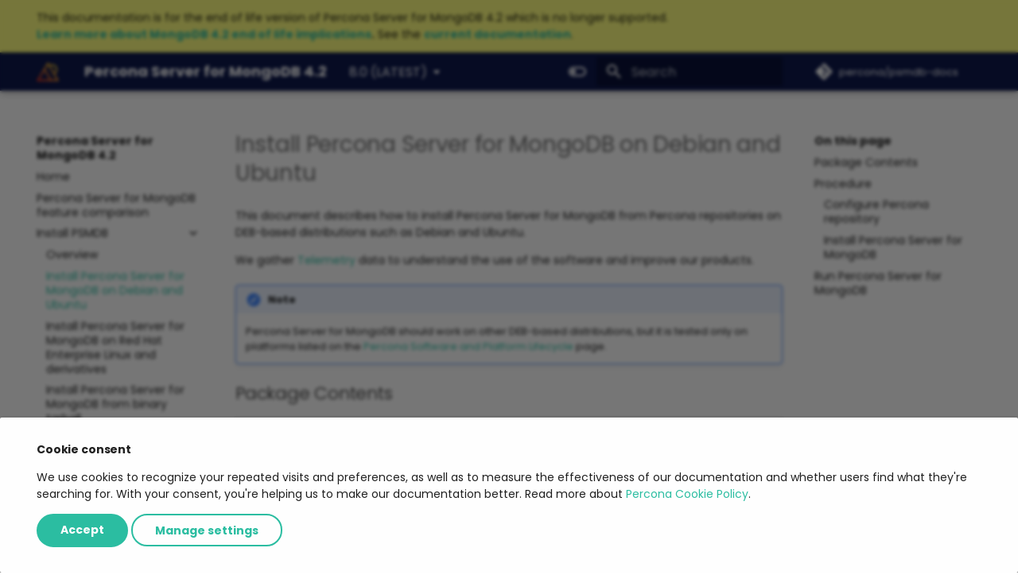

--- FILE ---
content_type: text/html; charset=utf-8
request_url: https://docs.percona.com/percona-server-for-mongodb/4.2/install/apt.html
body_size: 9973
content:

<!doctype html>
<html lang="en" class="no-js">
  <head>
    
      <meta charset="utf-8">
      <meta name="viewport" content="width=device-width,initial-scale=1">
      
        <meta name="description" content="This document describes how to install Percona Server for MongoDB from Percona repositories on DEB-based distributions such as Debian and Ubuntu.">
      
      
        <meta name="author" content="Percona LLC">
      
      
        <link rel="canonical" href="https://docs.percona.com/percona-server-for-mongodb/4.2/install/apt.html">
      
      <link rel="icon" href="../_images/percona-favicon.ico">
      <meta name="generator" content="mkdocs-1.6.0, mkdocs-material-8.5.10">
    
    
      
        <title>Install Percona Server for MongoDB on Debian and Ubuntu - Percona Server for MongoDB 4.2</title>
      
    
    
      <link rel="stylesheet" href="../assets/stylesheets/main.975780f9.min.css">
      
        
        <link rel="stylesheet" href="../assets/stylesheets/palette.2505c338.min.css">
        
      
      

    
    
    
      
        
        
        <link rel="preconnect" href="https://fonts.gstatic.com" crossorigin>
        <link rel="stylesheet" href="https://fonts.googleapis.com/css?family=Poppins:300,300i,400,400i,700,700i%7CRoboto+Mono:400,400i,700,700i&display=fallback">
        <style>:root{--md-text-font:"Poppins";--md-code-font:"Roboto Mono"}</style>
      
    
    
      <link rel="stylesheet" href="https://unicons.iconscout.com/release/v3.0.3/css/line.css">
    
      <link rel="stylesheet" href="https://cdnjs.cloudflare.com/ajax/libs/font-awesome/4.4.0/css/font-awesome.min.css">
    
      <link rel="stylesheet" href="../css/percona.css">
    
    <script>__md_scope=new URL("..",location),__md_hash=e=>[...e].reduce((e,_)=>(e<<5)-e+_.charCodeAt(0),0),__md_get=(e,_=localStorage,t=__md_scope)=>JSON.parse(_.getItem(t.pathname+"."+e)),__md_set=(e,_,t=localStorage,a=__md_scope)=>{try{t.setItem(a.pathname+"."+e,JSON.stringify(_))}catch(e){}}</script>
    
              <!-- Google Tag Manager -->
              <script>(function(w,d,s,l,i){w[l]=w[l]||[];w[l].push({'gtm.start':
              new Date().getTime(),event:'gtm.js'});var f=d.getElementsByTagName(s)[0],
              j=d.createElement(s),dl=l!='dataLayer'?'&l='+l:'';j.async=true;j.src=
              'https://www.googletagmanager.com/gtm.js?id='+i+dl;f.parentNode.insertBefore(j,f);
              })(window,document,'script','dataLayer','GTM-WBVF48V');</script>
              <!-- End Google Tag Manager -->

              <!-- Google Tag Manager (noscript) -->
              <noscript><iframe src="https://www.googletagmanager.com/ns.html?id=GTM-WBVF48V"
              height="0" width="0" style="display:none;visibility:hidden"></iframe></noscript>
              <!-- End Google Tag Manager (noscript) -->
              
    
    
                 
                 
                 
                 
                 
                 <meta property="og:type" content="website" />
                 <meta property="og:title" content="Percona Server for MongoDB 4.2 - Install Percona Server for MongoDB on Debian and Ubuntu" />
                 <meta property="og:image" content="https://docs.percona.com/percona-server-for-mongodb/4.2/_images/mongodb.png">
                 <meta property="og:url" content="https://docs.percona.com/percona-server-for-mongodb/">
                </head>
                <body>
                </body>
              </html>

              
  </head>
  
  
    
    
      
    
    
    
    
    <body dir="ltr" data-md-color-scheme="percona-light" data-md-color-primary="" data-md-color-accent="">
  
    
    
      <script>var palette=__md_get("__palette");if(palette&&"object"==typeof palette.color)for(var key of Object.keys(palette.color))document.body.setAttribute("data-md-color-"+key,palette.color[key])</script>
    
    <input class="md-toggle" data-md-toggle="drawer" type="checkbox" id="__drawer" autocomplete="off">
    <input class="md-toggle" data-md-toggle="search" type="checkbox" id="__search" autocomplete="off">
    <label class="md-overlay" for="__drawer"></label>
    <div data-md-component="skip">
      
        
        <a href="#install-percona-server-for-mongodb-on-debian-and-ubuntu" class="md-skip">
          Skip to content
        </a>
      
    </div>
    <div data-md-component="announce">
      
    </div>
    
      <div data-md-component="outdated" hidden>
        
          <aside class="md-banner md-banner--warning">
            <div class="md-banner__inner md-grid md-typeset">
              
              <div>This documentation is for the end of life version of Percona Server for MongoDB 4.2 which is no longer supported. <br><strong><a href="https://www.percona.com/blog/mongodb-4-2-eol-implications/">Learn more about MongoDB 4.2 end of life implications</a>.</strong> See the <strong><a href= ../..>current documentation</a></strong>. </div>
             
            </div>
            <script>var el=document.querySelector("[data-md-component=outdated]"),outdated=__md_get("__outdated",sessionStorage);!0===outdated&&el&&(el.hidden=!1)</script>
          </aside>
        
      </div>
    
    
      

<header class="md-header" data-md-component="header">
  <nav class="md-header__inner md-grid" aria-label="Header">
    <a href="../index.html" title="Percona Server for MongoDB 4.2" class="md-header__button md-logo" aria-label="Percona Server for MongoDB 4.2" data-md-component="logo">
      
  <img src="../_images/percona-logo.svg" alt="logo">

    </a>
    <label class="md-header__button md-icon" for="__drawer">
      <svg xmlns="http://www.w3.org/2000/svg" viewBox="0 0 24 24"><path d="M3 6h18v2H3V6m0 5h18v2H3v-2m0 5h18v2H3v-2Z"/></svg>
    </label>
    <div class="md-header__title" data-md-component="header-title">
      <div class="md-header__ellipsis">
        <div class="md-header__topic">
          <span class="md-ellipsis">
            Percona Server for MongoDB 4.2
          </span>
        </div>
        <div class="md-header__topic" data-md-component="header-topic">
          <span class="md-ellipsis">
            
              Install Percona Server for MongoDB on Debian and Ubuntu
            
          </span>
        </div>
      </div>
    </div>
    
      <form class="md-header__option" data-md-component="palette">
        
          
          
          
          <input class="md-option" data-md-color-media="(prefers-color-scheme: light)" data-md-color-scheme="percona-light" data-md-color-primary="" data-md-color-accent=""  aria-label="Switch to dark mode"  type="radio" name="__palette" id="__palette_1">
          
            <label class="md-header__button md-icon" title="Switch to dark mode" for="__palette_2" hidden>
              <svg xmlns="http://www.w3.org/2000/svg" viewBox="0 0 24 24"><path d="M17 6H7c-3.31 0-6 2.69-6 6s2.69 6 6 6h10c3.31 0 6-2.69 6-6s-2.69-6-6-6zm0 10H7c-2.21 0-4-1.79-4-4s1.79-4 4-4h10c2.21 0 4 1.79 4 4s-1.79 4-4 4zM7 9c-1.66 0-3 1.34-3 3s1.34 3 3 3 3-1.34 3-3-1.34-3-3-3z"/></svg>
            </label>
          
        
          
          
          
          <input class="md-option" data-md-color-media="(prefers-color-scheme: dark)" data-md-color-scheme="slate" data-md-color-primary="" data-md-color-accent=""  aria-label="Switch to light mode"  type="radio" name="__palette" id="__palette_2">
          
            <label class="md-header__button md-icon" title="Switch to light mode" for="__palette_1" hidden>
              <svg xmlns="http://www.w3.org/2000/svg" viewBox="0 0 24 24"><path d="M17 7H7a5 5 0 0 0-5 5 5 5 0 0 0 5 5h10a5 5 0 0 0 5-5 5 5 0 0 0-5-5m0 8a3 3 0 0 1-3-3 3 3 0 0 1 3-3 3 3 0 0 1 3 3 3 3 0 0 1-3 3Z"/></svg>
            </label>
          
        
      </form>
    
    
    
      <label class="md-header__button md-icon" for="__search">
        <svg xmlns="http://www.w3.org/2000/svg" viewBox="0 0 24 24"><path d="M9.5 3A6.5 6.5 0 0 1 16 9.5c0 1.61-.59 3.09-1.56 4.23l.27.27h.79l5 5-1.5 1.5-5-5v-.79l-.27-.27A6.516 6.516 0 0 1 9.5 16 6.5 6.5 0 0 1 3 9.5 6.5 6.5 0 0 1 9.5 3m0 2C7 5 5 7 5 9.5S7 14 9.5 14 14 12 14 9.5 12 5 9.5 5Z"/></svg>
      </label>
      <div class="md-search" data-md-component="search" role="dialog">
  <label class="md-search__overlay" for="__search"></label>
  <div class="md-search__inner" role="search">
    <form class="md-search__form" name="search">
      <input type="text" class="md-search__input" name="query" aria-label="Search" placeholder="Search" autocapitalize="off" autocorrect="off" autocomplete="off" spellcheck="false" data-md-component="search-query" required>
      <label class="md-search__icon md-icon" for="__search">
        <svg xmlns="http://www.w3.org/2000/svg" viewBox="0 0 24 24"><path d="M9.5 3A6.5 6.5 0 0 1 16 9.5c0 1.61-.59 3.09-1.56 4.23l.27.27h.79l5 5-1.5 1.5-5-5v-.79l-.27-.27A6.516 6.516 0 0 1 9.5 16 6.5 6.5 0 0 1 3 9.5 6.5 6.5 0 0 1 9.5 3m0 2C7 5 5 7 5 9.5S7 14 9.5 14 14 12 14 9.5 12 5 9.5 5Z"/></svg>
        <svg xmlns="http://www.w3.org/2000/svg" viewBox="0 0 24 24"><path d="M20 11v2H8l5.5 5.5-1.42 1.42L4.16 12l7.92-7.92L13.5 5.5 8 11h12Z"/></svg>
      </label>
      <nav class="md-search__options" aria-label="Search">
        
          <a href="javascript:void(0)" class="md-search__icon md-icon" title="Share" aria-label="Share" data-clipboard data-clipboard-text="" data-md-component="search-share" tabindex="-1">
            <svg xmlns="http://www.w3.org/2000/svg" viewBox="0 0 24 24"><path d="M18 16.08c-.76 0-1.44.3-1.96.77L8.91 12.7c.05-.23.09-.46.09-.7 0-.24-.04-.47-.09-.7l7.05-4.11c.54.5 1.25.81 2.04.81a3 3 0 0 0 3-3 3 3 0 0 0-3-3 3 3 0 0 0-3 3c0 .24.04.47.09.7L8.04 9.81C7.5 9.31 6.79 9 6 9a3 3 0 0 0-3 3 3 3 0 0 0 3 3c.79 0 1.5-.31 2.04-.81l7.12 4.15c-.05.21-.08.43-.08.66 0 1.61 1.31 2.91 2.92 2.91 1.61 0 2.92-1.3 2.92-2.91A2.92 2.92 0 0 0 18 16.08Z"/></svg>
          </a>
        
        <button type="reset" class="md-search__icon md-icon" title="Clear" aria-label="Clear" tabindex="-1">
          <svg xmlns="http://www.w3.org/2000/svg" viewBox="0 0 24 24"><path d="M19 6.41 17.59 5 12 10.59 6.41 5 5 6.41 10.59 12 5 17.59 6.41 19 12 13.41 17.59 19 19 17.59 13.41 12 19 6.41Z"/></svg>
        </button>
      </nav>
      
        <div class="md-search__suggest" data-md-component="search-suggest"></div>
      
    </form>
    <div class="md-search__output">
      <div class="md-search__scrollwrap" data-md-scrollfix>
        <div class="md-search-result" data-md-component="search-result">
          <div class="md-search-result__meta">
            Initializing search
          </div>
          <ol class="md-search-result__list"></ol>
        </div>
      </div>
    </div>
  </div>
</div>
    
    
      <div class="md-header__source">
        <a href="https://github.com/percona/psmdb-docs" title="Go to repository" class="md-source" data-md-component="source">
  <div class="md-source__icon md-icon">
    
    <svg xmlns="http://www.w3.org/2000/svg" viewBox="0 0 448 512"><!--! Font Awesome Free 6.2.1 by @fontawesome - https://fontawesome.com License - https://fontawesome.com/license/free (Icons: CC BY 4.0, Fonts: SIL OFL 1.1, Code: MIT License) Copyright 2022 Fonticons, Inc.--><path d="M439.55 236.05 244 40.45a28.87 28.87 0 0 0-40.81 0l-40.66 40.63 51.52 51.52c27.06-9.14 52.68 16.77 43.39 43.68l49.66 49.66c34.23-11.8 61.18 31 35.47 56.69-26.49 26.49-70.21-2.87-56-37.34L240.22 199v121.85c25.3 12.54 22.26 41.85 9.08 55a34.34 34.34 0 0 1-48.55 0c-17.57-17.6-11.07-46.91 11.25-56v-123c-20.8-8.51-24.6-30.74-18.64-45L142.57 101 8.45 235.14a28.86 28.86 0 0 0 0 40.81l195.61 195.6a28.86 28.86 0 0 0 40.8 0l194.69-194.69a28.86 28.86 0 0 0 0-40.81z"/></svg>
  </div>
  <div class="md-source__repository">
    percona/psmdb-docs
  </div>
</a>
      </div>
    
  </nav>
  
</header>
    
    <div class="md-container" data-md-component="container">
      
      
        
          
        
      
      <main class="md-main" data-md-component="main">
        <div class="md-main__inner md-grid">
          
            
              
              <div class="md-sidebar md-sidebar--primary" data-md-component="sidebar" data-md-type="navigation" >
                <div class="md-sidebar__scrollwrap">
                  <div class="md-sidebar__inner">
                    


<nav class="md-nav md-nav--primary" aria-label="" data-md-level="0">
  <label class="md-nav__title" for="__drawer">
    <a href="../index.html" title="Percona Server for MongoDB 4.2" class="md-nav__button md-logo" aria-label="Percona Server for MongoDB 4.2" data-md-component="logo">
      
  <img src="../_images/percona-logo.svg" alt="logo">

    </a>
    Percona Server for MongoDB 4.2
  </label>
  
    <div class="md-nav__source">
      <a href="https://github.com/percona/psmdb-docs" title="Go to repository" class="md-source" data-md-component="source">
  <div class="md-source__icon md-icon">
    
    <svg xmlns="http://www.w3.org/2000/svg" viewBox="0 0 448 512"><!--! Font Awesome Free 6.2.1 by @fontawesome - https://fontawesome.com License - https://fontawesome.com/license/free (Icons: CC BY 4.0, Fonts: SIL OFL 1.1, Code: MIT License) Copyright 2022 Fonticons, Inc.--><path d="M439.55 236.05 244 40.45a28.87 28.87 0 0 0-40.81 0l-40.66 40.63 51.52 51.52c27.06-9.14 52.68 16.77 43.39 43.68l49.66 49.66c34.23-11.8 61.18 31 35.47 56.69-26.49 26.49-70.21-2.87-56-37.34L240.22 199v121.85c25.3 12.54 22.26 41.85 9.08 55a34.34 34.34 0 0 1-48.55 0c-17.57-17.6-11.07-46.91 11.25-56v-123c-20.8-8.51-24.6-30.74-18.64-45L142.57 101 8.45 235.14a28.86 28.86 0 0 0 0 40.81l195.61 195.6a28.86 28.86 0 0 0 40.8 0l194.69-194.69a28.86 28.86 0 0 0 0-40.81z"/></svg>
  </div>
  <div class="md-source__repository">
    percona/psmdb-docs
  </div>
</a>
    </div>
  
  <ul class="md-nav__list" data-md-scrollfix>
    
      
      
      

  
  
  
    <li class="md-nav__item">
      <a href="../index.html" class="md-nav__link">
        Home
      </a>
    </li>
  

    
      
      
      

  
  
  
    <li class="md-nav__item">
      <a href="../comparison.html" class="md-nav__link">
        Percona Server for MongoDB feature comparison
      </a>
    </li>
  

    
      
      
      

  
  
    
  
  
    
    <li class="md-nav__item md-nav__item--active md-nav__item--nested">
      
      
        <input class="md-nav__toggle md-toggle" data-md-toggle="__nav_3" type="checkbox" id="__nav_3" checked>
      
      
      
      
        <label class="md-nav__link" for="__nav_3">
          Install PSMDB
          <span class="md-nav__icon md-icon"></span>
        </label>
      
      <nav class="md-nav" aria-label="Install PSMDB" data-md-level="1">
        <label class="md-nav__title" for="__nav_3">
          <span class="md-nav__icon md-icon"></span>
          Install PSMDB
        </label>
        <ul class="md-nav__list" data-md-scrollfix>
          
            
              
  
  
  
    <li class="md-nav__item">
      <a href="index.html" class="md-nav__link">
        Overview
      </a>
    </li>
  

            
          
            
              
  
  
    
  
  
    <li class="md-nav__item md-nav__item--active">
      
      <input class="md-nav__toggle md-toggle" data-md-toggle="toc" type="checkbox" id="__toc">
      
      
        
      
      
        <label class="md-nav__link md-nav__link--active" for="__toc">
          Install Percona Server for MongoDB on Debian and Ubuntu
          <span class="md-nav__icon md-icon"></span>
        </label>
      
      <a href="apt.html" class="md-nav__link md-nav__link--active">
        Install Percona Server for MongoDB on Debian and Ubuntu
      </a>
      
        

  

<nav class="md-nav md-nav--secondary" aria-label="On this page">
  
  
  
    
  
  
    <label class="md-nav__title" for="__toc">
      <span class="md-nav__icon md-icon"></span>
      On this page
    </label>
    <ul class="md-nav__list" data-md-component="toc" data-md-scrollfix>
      
        <li class="md-nav__item">
  <a href="#package-contents" class="md-nav__link">
    Package Contents
  </a>
  
</li>
      
        <li class="md-nav__item">
  <a href="#procedure" class="md-nav__link">
    Procedure
  </a>
  
    <nav class="md-nav" aria-label="Procedure">
      <ul class="md-nav__list">
        
          <li class="md-nav__item">
  <a href="#configure-percona-repository" class="md-nav__link">
    Configure Percona repository
  </a>
  
</li>
        
          <li class="md-nav__item">
  <a href="#install-percona-server-for-mongodb" class="md-nav__link">
    Install Percona Server for MongoDB
  </a>
  
</li>
        
      </ul>
    </nav>
  
</li>
      
        <li class="md-nav__item">
  <a href="#run-percona-server-for-mongodb" class="md-nav__link">
    Run Percona Server for MongoDB
  </a>
  
</li>
      
    </ul>
  
</nav>
      
    </li>
  

            
          
            
              
  
  
  
    <li class="md-nav__item">
      <a href="yum.html" class="md-nav__link">
        Install Percona Server for MongoDB on Red Hat Enterprise Linux and derivatives
      </a>
    </li>
  

            
          
            
              
  
  
  
    <li class="md-nav__item">
      <a href="tarball.html" class="md-nav__link">
        Install Percona Server for MongoDB from binary tarball
      </a>
    </li>
  

            
          
            
              
  
  
  
    <li class="md-nav__item">
      <a href="docker.html" class="md-nav__link">
        Run Percona Server for MongoDB in a Docker container
      </a>
    </li>
  

            
          
        </ul>
      </nav>
    </li>
  

    
      
      
      

  
  
  
    
    <li class="md-nav__item md-nav__item--nested">
      
      
        <input class="md-nav__toggle md-toggle" data-md-toggle="__nav_4" type="checkbox" id="__nav_4" >
      
      
      
      
        <label class="md-nav__link" for="__nav_4">
          Features
          <span class="md-nav__icon md-icon"></span>
        </label>
      
      <nav class="md-nav" aria-label="Features" data-md-level="1">
        <label class="md-nav__title" for="__nav_4">
          <span class="md-nav__icon md-icon"></span>
          Features
        </label>
        <ul class="md-nav__list" data-md-scrollfix>
          
            
              
  
  
  
    
    <li class="md-nav__item md-nav__item--nested">
      
      
        <input class="md-nav__toggle md-toggle" data-md-toggle="__nav_4_1" type="checkbox" id="__nav_4_1" >
      
      
      
      
        <label class="md-nav__link" for="__nav_4_1">
          Storage
          <span class="md-nav__icon md-icon"></span>
        </label>
      
      <nav class="md-nav" aria-label="Storage" data-md-level="2">
        <label class="md-nav__title" for="__nav_4_1">
          <span class="md-nav__icon md-icon"></span>
          Storage
        </label>
        <ul class="md-nav__list" data-md-scrollfix>
          
            
              
  
  
  
    <li class="md-nav__item">
      <a href="../inmemory.html" class="md-nav__link">
        Percona Memory Engine
      </a>
    </li>
  

            
          
        </ul>
      </nav>
    </li>
  

            
          
            
              
  
  
  
    
    <li class="md-nav__item md-nav__item--nested">
      
      
        <input class="md-nav__toggle md-toggle" data-md-toggle="__nav_4_2" type="checkbox" id="__nav_4_2" >
      
      
      
      
        <label class="md-nav__link" for="__nav_4_2">
          Backup
          <span class="md-nav__icon md-icon"></span>
        </label>
      
      <nav class="md-nav" aria-label="Backup" data-md-level="2">
        <label class="md-nav__title" for="__nav_4_2">
          <span class="md-nav__icon md-icon"></span>
          Backup
        </label>
        <ul class="md-nav__list" data-md-scrollfix>
          
            
              
  
  
  
    <li class="md-nav__item">
      <a href="../hot-backup.html" class="md-nav__link">
        Hot Backup
      </a>
    </li>
  

            
          
            
              
  
  
  
    <li class="md-nav__item">
      <a href="../backup-cursor.html" class="md-nav__link">
        $backupCursor and $backupCursorExtend aggregation stages
      </a>
    </li>
  

            
          
        </ul>
      </nav>
    </li>
  

            
          
            
              
  
  
  
    
    <li class="md-nav__item md-nav__item--nested">
      
      
        <input class="md-nav__toggle md-toggle" data-md-toggle="__nav_4_3" type="checkbox" id="__nav_4_3" >
      
      
      
      
        <label class="md-nav__link" for="__nav_4_3">
          Authentication
          <span class="md-nav__icon md-icon"></span>
        </label>
      
      <nav class="md-nav" aria-label="Authentication" data-md-level="2">
        <label class="md-nav__title" for="__nav_4_3">
          <span class="md-nav__icon md-icon"></span>
          Authentication
        </label>
        <ul class="md-nav__list" data-md-scrollfix>
          
            
              
  
  
  
    <li class="md-nav__item">
      <a href="../authentication.html" class="md-nav__link">
        Authentication
      </a>
    </li>
  

            
          
            
              
  
  
  
    <li class="md-nav__item">
      <a href="../enable-auth.html" class="md-nav__link">
        Enable authentication
      </a>
    </li>
  

            
          
            
              
  
  
  
    <li class="md-nav__item">
      <a href="../sasl-auth.html" class="md-nav__link">
        Set up LDAP authentication with SASL
      </a>
    </li>
  

            
          
            
              
  
  
  
    <li class="md-nav__item">
      <a href="../x509-ldap.html" class="md-nav__link">
        Set up x.509 authentication and LDAP authorization
      </a>
    </li>
  

            
          
            
              
  
  
  
    <li class="md-nav__item">
      <a href="../kerberos.html" class="md-nav__link">
        Setting up Kerberos authentication
      </a>
    </li>
  

            
          
            
              
  
  
  
    <li class="md-nav__item">
      <a href="../authorization.html" class="md-nav__link">
        LDAP authorization
      </a>
    </li>
  

            
          
            
              
  
  
  
    <li class="md-nav__item">
      <a href="../ldap-setup.html" class="md-nav__link">
        Set up LDAP authentication and authorization using NativeLDAP
      </a>
    </li>
  

            
          
        </ul>
      </nav>
    </li>
  

            
          
            
              
  
  
  
    
    <li class="md-nav__item md-nav__item--nested">
      
      
        <input class="md-nav__toggle md-toggle" data-md-toggle="__nav_4_4" type="checkbox" id="__nav_4_4" >
      
      
      
      
        <label class="md-nav__link" for="__nav_4_4">
          Encryption
          <span class="md-nav__icon md-icon"></span>
        </label>
      
      <nav class="md-nav" aria-label="Encryption" data-md-level="2">
        <label class="md-nav__title" for="__nav_4_4">
          <span class="md-nav__icon md-icon"></span>
          Encryption
        </label>
        <ul class="md-nav__list" data-md-scrollfix>
          
            
              
  
  
  
    <li class="md-nav__item">
      <a href="../data-at-rest-encryption.html" class="md-nav__link">
        Data at rest encryption
      </a>
    </li>
  

            
          
            
              
  
  
  
    <li class="md-nav__item">
      <a href="../vault.html" class="md-nav__link">
        HashiCorp Vault integration
      </a>
    </li>
  

            
          
            
              
  
  
  
    <li class="md-nav__item">
      <a href="../kmip.html" class="md-nav__link">
        Using the Key Management Interoperability Protocol (KMIP)
      </a>
    </li>
  

            
          
            
              
  
  
  
    <li class="md-nav__item">
      <a href="../keyfile.html" class="md-nav__link">
        Local key management using a keyfile
      </a>
    </li>
  

            
          
            
              
  
  
  
    <li class="md-nav__item">
      <a href="../encryption-mode-switch.html" class="md-nav__link">
        Migrate from key file encryption to HashiCorp Vault encryption
      </a>
    </li>
  

            
          
        </ul>
      </nav>
    </li>
  

            
          
            
              
  
  
  
    <li class="md-nav__item">
      <a href="../audit-logging.html" class="md-nav__link">
        Auditing
      </a>
    </li>
  

            
          
            
              
  
  
  
    <li class="md-nav__item">
      <a href="../rate-limit.html" class="md-nav__link">
        Profiling rate limit
      </a>
    </li>
  

            
          
            
              
  
  
  
    <li class="md-nav__item">
      <a href="../log-redaction.html" class="md-nav__link">
        Log redaction
      </a>
    </li>
  

            
          
            
              
  
  
  
    <li class="md-nav__item">
      <a href="../ngram-full-text-search.html" class="md-nav__link">
        Additional text search algorithm - ngram
      </a>
    </li>
  

            
          
        </ul>
      </nav>
    </li>
  

    
      
      
      

  
  
  
    
    <li class="md-nav__item md-nav__item--nested">
      
      
        <input class="md-nav__toggle md-toggle" data-md-toggle="__nav_5" type="checkbox" id="__nav_5" >
      
      
      
      
        <label class="md-nav__link" for="__nav_5">
          Manage PSMDB
          <span class="md-nav__icon md-icon"></span>
        </label>
      
      <nav class="md-nav" aria-label="Manage PSMDB" data-md-level="1">
        <label class="md-nav__title" for="__nav_5">
          <span class="md-nav__icon md-icon"></span>
          Manage PSMDB
        </label>
        <ul class="md-nav__list" data-md-scrollfix>
          
            
              
  
  
  
    <li class="md-nav__item">
      <a href="../set-parameter.html" class="md-nav__link">
        Tune parameters
      </a>
    </li>
  

            
          
            
              
  
  
  
    
    <li class="md-nav__item md-nav__item--nested">
      
      
        <input class="md-nav__toggle md-toggle" data-md-toggle="__nav_5_2" type="checkbox" id="__nav_5_2" >
      
      
      
      
        <label class="md-nav__link" for="__nav_5_2">
          Upgrade
          <span class="md-nav__icon md-icon"></span>
        </label>
      
      <nav class="md-nav" aria-label="Upgrade" data-md-level="2">
        <label class="md-nav__title" for="__nav_5_2">
          <span class="md-nav__icon md-icon"></span>
          Upgrade
        </label>
        <ul class="md-nav__list" data-md-scrollfix>
          
            
              
  
  
  
    <li class="md-nav__item">
      <a href="upgrade-from-40.html" class="md-nav__link">
        Upgrade from 4.0 to 4.2
      </a>
    </li>
  

            
          
            
              
  
  
  
    <li class="md-nav__item">
      <a href="upgrade-from-mongodb.html" class="md-nav__link">
        Upgrade Percona Server for MongoDB
      </a>
    </li>
  

            
          
        </ul>
      </nav>
    </li>
  

            
          
            
              
  
  
  
    <li class="md-nav__item">
      <a href="uninstall.html" class="md-nav__link">
        Uninstall Percona Server for MongoDB
      </a>
    </li>
  

            
          
        </ul>
      </nav>
    </li>
  

    
      
      
      

  
  
  
    
    <li class="md-nav__item md-nav__item--nested">
      
      
        <input class="md-nav__toggle md-toggle" data-md-toggle="__nav_6" type="checkbox" id="__nav_6" >
      
      
      
      
        <label class="md-nav__link" for="__nav_6">
          Release notes
          <span class="md-nav__icon md-icon"></span>
        </label>
      
      <nav class="md-nav" aria-label="Release notes" data-md-level="1">
        <label class="md-nav__title" for="__nav_6">
          <span class="md-nav__icon md-icon"></span>
          Release notes
        </label>
        <ul class="md-nav__list" data-md-scrollfix>
          
            
              
  
  
  
    <li class="md-nav__item">
      <a href="../release_notes/index.html" class="md-nav__link">
        Release notes index
      </a>
    </li>
  

            
          
            
              
  
  
  
    <li class="md-nav__item">
      <a href="../release_notes/4.2.25-25.html" class="md-nav__link">
        Percona Server for MongoDB 4.2.25-25 (2024-02-08)
      </a>
    </li>
  

            
          
            
              
  
  
  
    <li class="md-nav__item">
      <a href="../release_notes/4.2.24-24.html" class="md-nav__link">
        Percona Server for MongoDB 4.2.24-24 (2023-03-09)
      </a>
    </li>
  

            
          
            
              
  
  
  
    <li class="md-nav__item">
      <a href="../release_notes/4.2.23-23.html" class="md-nav__link">
        Percona Server for MongoDB 4.2.23-23 (2022-11-08)
      </a>
    </li>
  

            
          
            
              
  
  
  
    <li class="md-nav__item">
      <a href="../release_notes/4.2.22-22.html" class="md-nav__link">
        Percona Server for MongoDB 4.2.22-22 (2022-09-06)
      </a>
    </li>
  

            
          
            
              
  
  
  
    <li class="md-nav__item">
      <a href="../release_notes/4.2.21-21.html" class="md-nav__link">
        Percona Server for MongoDB 4.2.21-21 (2022-06-29)
      </a>
    </li>
  

            
          
            
              
  
  
  
    <li class="md-nav__item">
      <a href="../release_notes/4.2.20-20.html" class="md-nav__link">
        Percona Server for MongoDB 4.2.20-20 (2022-05-23)
      </a>
    </li>
  

            
          
            
              
  
  
  
    <li class="md-nav__item">
      <a href="../release_notes/4.2.19-19.html" class="md-nav__link">
        Percona Server for MongoDB 4.2.19-19 (2022-03-29)
      </a>
    </li>
  

            
          
            
              
  
  
  
    <li class="md-nav__item">
      <a href="../release_notes/4.2.18-18.html" class="md-nav__link">
        Percona Server for MongoDB 4.2.18-18 (2022-01-19)
      </a>
    </li>
  

            
          
            
              
  
  
  
    <li class="md-nav__item">
      <a href="../release_notes/4.2.17-17.html" class="md-nav__link">
        Percona Server for MongoDB 4.2.17-17 (2021-10-11)
      </a>
    </li>
  

            
          
            
              
  
  
  
    <li class="md-nav__item">
      <a href="../release_notes/4.2.15-16.html" class="md-nav__link">
        Percona Server for MongoDB 4.2.15-16 (2021-07-26)
      </a>
    </li>
  

            
          
            
              
  
  
  
    <li class="md-nav__item">
      <a href="../release_notes/4.2.14-15.html" class="md-nav__link">
        Percona Server for MongoDB 4.2.14-15 (2021-05-13)
      </a>
    </li>
  

            
          
            
              
  
  
  
    <li class="md-nav__item">
      <a href="../release_notes/4.2.13-14.html" class="md-nav__link">
        Percona Server for MongoDB 4.2.13-14 (2021-04-01)
      </a>
    </li>
  

            
          
            
              
  
  
  
    <li class="md-nav__item">
      <a href="../release_notes/4.2.12-13.html" class="md-nav__link">
        Percona Server for MongoDB 4.2.12-13 (2021-02-03)
      </a>
    </li>
  

            
          
            
              
  
  
  
    <li class="md-nav__item">
      <a href="../release_notes/4.2.11-12.html" class="md-nav__link">
        Percona Server for MongoDB 4.2.11-12 (2020-12-07)
      </a>
    </li>
  

            
          
            
              
  
  
  
    <li class="md-nav__item">
      <a href="../release_notes/4.2.10-11.html" class="md-nav__link">
        Percona Server for MongoDB 4.2.10-11 (2020-11-02)
      </a>
    </li>
  

            
          
            
              
  
  
  
    <li class="md-nav__item">
      <a href="../release_notes/4.2.9-10.html" class="md-nav__link">
        Percona Server for MongoDB 4.2.9-10 (2020-10-09)
      </a>
    </li>
  

            
          
            
              
  
  
  
    <li class="md-nav__item">
      <a href="../release_notes/4.2.9-9.html" class="md-nav__link">
        Percona Server for MongoDB 4.2.9-9 (2020-09-03)
      </a>
    </li>
  

            
          
            
              
  
  
  
    <li class="md-nav__item">
      <a href="../release_notes/4.2.8-8.html" class="md-nav__link">
        Percona Server for MongoDB 4.2.8-8 (2020-07-07)
      </a>
    </li>
  

            
          
            
              
  
  
  
    <li class="md-nav__item">
      <a href="../release_notes/4.2.7-7.html" class="md-nav__link">
        Percona Server for MongoDB 4.2.7-7 (2020-06-04)
      </a>
    </li>
  

            
          
            
              
  
  
  
    <li class="md-nav__item">
      <a href="../release_notes/4.2.6-6.html" class="md-nav__link">
        Percona Server for MongoDB 4.2.6-6 (2020-05-07)
      </a>
    </li>
  

            
          
            
              
  
  
  
    <li class="md-nav__item">
      <a href="../release_notes/4.2.5-5.html" class="md-nav__link">
        Percona Server for MongoDB 4.2.5-5 (2020-04-02)
      </a>
    </li>
  

            
          
            
              
  
  
  
    <li class="md-nav__item">
      <a href="../release_notes/4.2.3-4.html" class="md-nav__link">
        Percona Server for MongoDB 4.2.3-4 (2020-02-20)
      </a>
    </li>
  

            
          
            
              
  
  
  
    <li class="md-nav__item">
      <a href="../release_notes/4.2.2-3.html" class="md-nav__link">
        Percona Server for MongoDB 4.2.2-3 (2019-12-24)
      </a>
    </li>
  

            
          
            
              
  
  
  
    <li class="md-nav__item">
      <a href="../release_notes/4.2.1-1.html" class="md-nav__link">
        Percona Server for MongoDB 4.2.1-1 (2019-11-13)
      </a>
    </li>
  

            
          
            
              
  
  
  
    <li class="md-nav__item">
      <a href="../release_notes/4.2.0-1.html" class="md-nav__link">
        Percona Server for MongoDB 4.2.0-1 (2019-09-09)
      </a>
    </li>
  

            
          
        </ul>
      </nav>
    </li>
  

    
      
      
      

  
  
  
    <li class="md-nav__item">
      <a href="../glossary.html" class="md-nav__link">
        Glossary
      </a>
    </li>
  

    
      
      
      

  
  
  
    <li class="md-nav__item">
      <a href="../telemetry.html" class="md-nav__link">
        Telemetry on Percona Server for MongoDB
      </a>
    </li>
  

    
      
      
      

  
  
  
    <li class="md-nav__item">
      <a href="../copyright.html" class="md-nav__link">
        Copyright and licensing
      </a>
    </li>
  

    
      
      
      

  
  
  
    <li class="md-nav__item">
      <a href="../trademark-policy.html" class="md-nav__link">
        Trademark policy
      </a>
    </li>
  

    
    <br/>
   <label class="md-nav__title" for="__drawer">
    <a href="https://learn.percona.com/download-percona-server-mongodb-4-2-manual" onclick="_gaq.push(['b._trackEvent', 'Percona Server for MongoDB', 'Download', 'Download Manual Percona Server for MongoDB']);" class="md-nav__link md-nav__link--active">
      Download PDF
    </a>
  </label> 
  </ul>
</nav>
                  </div>
                </div>
              </div>
            
            
              
              <div class="md-sidebar md-sidebar--secondary" data-md-component="sidebar" data-md-type="toc" >
                <div class="md-sidebar__scrollwrap">
                  <div class="md-sidebar__inner">
                    

  

<nav class="md-nav md-nav--secondary" aria-label="On this page">
  
  
  
    
  
  
    <label class="md-nav__title" for="__toc">
      <span class="md-nav__icon md-icon"></span>
      On this page
    </label>
    <ul class="md-nav__list" data-md-component="toc" data-md-scrollfix>
      
        <li class="md-nav__item">
  <a href="#package-contents" class="md-nav__link">
    Package Contents
  </a>
  
</li>
      
        <li class="md-nav__item">
  <a href="#procedure" class="md-nav__link">
    Procedure
  </a>
  
    <nav class="md-nav" aria-label="Procedure">
      <ul class="md-nav__list">
        
          <li class="md-nav__item">
  <a href="#configure-percona-repository" class="md-nav__link">
    Configure Percona repository
  </a>
  
</li>
        
          <li class="md-nav__item">
  <a href="#install-percona-server-for-mongodb" class="md-nav__link">
    Install Percona Server for MongoDB
  </a>
  
</li>
        
      </ul>
    </nav>
  
</li>
      
        <li class="md-nav__item">
  <a href="#run-percona-server-for-mongodb" class="md-nav__link">
    Run Percona Server for MongoDB
  </a>
  
</li>
      
    </ul>
  
</nav>
                  </div>
                </div>
              </div>
            
          
          
            <div class="md-content" data-md-component="content">
              <article class="md-content__inner md-typeset">
                

              <h1 id="install-percona-server-for-mongodb-on-debian-and-ubuntu">Install Percona Server for MongoDB on Debian and Ubuntu<a class="headerlink" href="#install-percona-server-for-mongodb-on-debian-and-ubuntu" title="Permanent link">&para;</a></h1>
<p>This document describes how to install Percona Server for MongoDB from Percona repositories on DEB-based distributions such as Debian and Ubuntu.</p>
<p>We gather <a href="../telemetry.html">Telemetry</a> data to understand the use of the software and improve our products.</p>
<div class="admonition note">
<p class="admonition-title">Note</p>
<p>Percona Server for MongoDB should work on other DEB-based distributions,
but it is tested only on platforms listed on the <a href="https://www.percona.com/services/policies/percona-software-platform-lifecycle#mongodb">Percona Software and Platform Lifecycle</a> page.</p>
</div>
<h2 id="package-contents">Package Contents<a class="headerlink" href="#package-contents" title="Permanent link">&para;</a></h2>
<table>
<thead>
<tr>
<th>Package</th>
<th>Contains</th>
</tr>
</thead>
<tbody>
<tr>
<td><code>percona-server-mongodb</code></td>
<td>The <code>mongo</code> shell, import/export tools, other client utilities, server software, default configuration, and <code>init.d</code> scripts.</td>
</tr>
<tr>
<td><code>percona-server-mongodb-server</code></td>
<td>The mongod<code>server, default configuration files, and</code>init.d` scripts</td>
</tr>
<tr>
<td><code>percona-server-mongodb-shell</code></td>
<td>The <code>mongo</code> shell</td>
</tr>
<tr>
<td><code>percona-server-mongodb-mongos</code></td>
<td>The <code>mongos</code> sharded cluster query router</td>
</tr>
<tr>
<td><code>percona-server-mongodb-tools</code></td>
<td>Mongo tools for high-performance MongoDB fork from Percona</td>
</tr>
<tr>
<td><code>percona-server-mongodb-dbg</code></td>
<td>Debug symbols for the server</td>
</tr>
</tbody>
</table>
<h2 id="procedure">Procedure<a class="headerlink" href="#procedure" title="Permanent link">&para;</a></h2>
<h3 id="configure-percona-repository">Configure Percona repository<a class="headerlink" href="#configure-percona-repository" title="Permanent link">&para;</a></h3>
<p>Percona provides the <a href="https://docs.percona.com/percona-software-repositories/index.html"><code>percona-release</code></a> configuration tool that simplifies operating repositories and enables to install and update both Percona Backup for MongoDB packages and required dependencies smoothly.</p>
<ol>
<li>
<p>Fetch <strong>percona-release</strong> packages from Percona web:</p>
<div class="highlight" data-prompt="$"><pre><span></span><code>$<span class="w"> </span>wget<span class="w"> </span>https://repo.percona.com/apt/percona-release_latest.<span class="k">$(</span>lsb_release<span class="w"> </span>-sc<span class="k">)</span>_all.deb
</code></pre></div>
</li>
<li>
<p>Install the downloaded package with <strong>dpkg</strong>:</p>
<div class="highlight" data-prompt="$"><pre><span></span><code>$<span class="w"> </span>sudo<span class="w"> </span>dpkg<span class="w"> </span>-i<span class="w"> </span>percona-release_latest.<span class="k">$(</span>lsb_release<span class="w"> </span>-sc<span class="k">)</span>_all.deb
</code></pre></div>
<p>After you install this package, you have the access to Percona repositories. You
can check the repository setup in the <code>/etc/apt/sources.list.d/percona-release.list</code> file.</p>
</li>
<li>
<p>Enable the repository:</p>
<div class="highlight" data-prompt="$"><pre><span></span><code>$<span class="w"> </span>sudo<span class="w"> </span>percona-release<span class="w"> </span><span class="nb">enable</span><span class="w"> </span>psmdb-42<span class="w"> </span>release
</code></pre></div>
</li>
<li>
<p>Remember to update the local cache:</p>
<div class="highlight" data-prompt="$"><pre><span></span><code>$<span class="w"> </span>sudo<span class="w"> </span>apt<span class="w"> </span>update
</code></pre></div>
</li>
</ol>
<h3 id="install-percona-server-for-mongodb">Install Percona Server for MongoDB<a class="headerlink" href="#install-percona-server-for-mongodb" title="Permanent link">&para;</a></h3>
<div class="tabbed-set tabbed-alternate" data-tabs="1:2"><input checked="checked" id="__tabbed_1_1" name="__tabbed_1" type="radio" /><input id="__tabbed_1_2" name="__tabbed_1" type="radio" /><div class="tabbed-labels"><label for="__tabbed_1_1">Install the latest version</label><label for="__tabbed_1_2">Install a specific version</label></div>
<div class="tabbed-content">
<div class="tabbed-block">
<p>Run the following command to install the latest version of Percona Server for MongoDB:</p>
<div class="highlight" data-prompt="$"><pre><span></span><code>$<span class="w"> </span>sudo<span class="w"> </span>apt<span class="w"> </span>install<span class="w"> </span>percona-server-mongodb
</code></pre></div>
</div>
<div class="tabbed-block">
<p>To install a specific version of Percona Server for MongoDB, do the following:</p>
<ol>
<li>
<p>List available versions:</p>
<div class="highlight" data-prompt="$"><pre><span></span><code>$<span class="w"> </span>sudo<span class="w"> </span>apt-cache<span class="w"> </span>madison<span class="w"> </span>percona-server-mongodb
</code></pre></div>
<p>Sample output:</p>
<div class="no-copy highlight"><pre><span></span><code>percona-server-mongodb | 4.2.9-9.buster | http://repo.percona.com/psmdb-42/apt buster/main amd64 Packages
percona-server-mongodb | 4.2.8-8.buster | http://repo.percona.com/psmdb-42/apt buster/main amd64 Packages
percona-server-mongodb | 4.2.7-7.buster | http://repo.percona.com/psmdb-42/apt buster/main amd64 Packages
percona-server-mongodb | 4.2.6-6.buster | http://repo.percona.com/psmdb-42/apt buster/main amd64 Packages
percona-server-mongodb | 4.2.5-5.buster | http://repo.percona.com/psmdb-42/apt buster/main amd64 Packagess
</code></pre></div>
</li>
<li>
<p>Install a specific version packages. You must specify each package with the version number. For example, to install Percona Server for MongoDB 4.2.5-5, run the following command:</p>
<div class="highlight" data-prompt="$"><pre><span></span><code>$<span class="w"> </span>sudo<span class="w"> </span>apt<span class="w"> </span>install<span class="w"> </span>percona-server-mongodb<span class="o">=</span><span class="m">4</span>.2.5-5.buster<span class="w"> </span>percona-server-mongodb-mongos<span class="o">=</span><span class="m">4</span>.2.5-5.buster<span class="w"> </span>percona-server-mongodb-shell<span class="o">=</span><span class="m">4</span>.2.5-5.buster<span class="w"> </span>percona-server-mongodb-server<span class="o">=</span><span class="m">4</span>.2.5-5.buster<span class="w"> </span>percona-server-mongodb-tools<span class="o">=</span><span class="m">4</span>.2.5-5.buster
</code></pre></div>
</li>
</ol>
</div>
</div>
</div>
<h2 id="run-percona-server-for-mongodb">Run Percona Server for MongoDB<a class="headerlink" href="#run-percona-server-for-mongodb" title="Permanent link">&para;</a></h2>
<p>By default, Percona Server for MongoDB stores data files in <code>/var/lib/mongodb/</code>
and configuration parameters in <code>/etc/mongod.conf</code>.</p>
<p><strong>Starting the service</strong></p>
<p>Percona Server for MongoDB is started automatically after installation unless it encounters errors during the installation process.</p>
<p>You can also manually start it using the following command:</p>
<div class="highlight" data-prompt="$"><pre><span></span><code>$<span class="w"> </span>sudo<span class="w"> </span>systemctl<span class="w"> </span>start<span class="w"> </span>mongod
</code></pre></div>
<p><strong>Confirming that the service is running</strong></p>
<p>Check the service status using the following command:</p>
<div class="highlight" data-prompt="$"><pre><span></span><code>$<span class="w"> </span>sudo<span class="w"> </span>systemctl<span class="w"> </span>status<span class="w"> </span>mongod
</code></pre></div>
<p><strong>Stopping the service</strong></p>
<p>Stop the service using the following command:</p>
<div class="highlight" data-prompt="$"><pre><span></span><code>$<span class="w"> </span>sudo<span class="w"> </span>systemctl<span class="w"> </span>stop<span class="w"> </span>mongod
</code></pre></div>
<p><strong>Restarting the service</strong></p>
<p>Restart the service using the following command:</p>
<div class="highlight" data-prompt="$"><pre><span></span><code>$<span class="w"> </span>sudo<span class="w"> </span>systemctl<span class="w"> </span>restart<span class="w"> </span>mongod
</code></pre></div>

             
<div class="md-relbar2__inner md-grid">
<div class="md-content">
  <article class="md-content__inner md-typeset" role="main">    
    <h4>Contact Us </h4>
       <p>For free technical help, visit the Percona <a class="https://forums.percona.com/c/mongodb/percona-server-for-mongodb/17?utm_campaign=Doc%20pages" target="_blank">Community Forum</a>.<br>
        <p>To report bugs or submit feature requests, open a <a class="reference external" href="https://jira.percona.com/projects/PSMDB/issues/" target="_blank">JIRA</a> ticket.<br>
         <p>For paid <a class="reference external" href="https://www.percona.com/services/support"> support </a> and <a class="reference external" href="https://www.percona.com/services/managed-services"> managed </a> or <a class="reference external" href="https://www.percona.com/services/consulting">consulting services </a>, contact <a class="reference external" href="https://www.percona.com/about-percona/contact" target="_blank">Percona Sales</a>.</p>
 </article>
</div>
</div>

             
               <hr>
<div class="md-source-file">
  <small>
    
      Last update:
      <span class="git-revision-date-localized-plugin git-revision-date-localized-plugin-date">February 8, 2024</span>
      
        <br>
        Created:
        <span class="git-revision-date-localized-plugin git-revision-date-localized-plugin-date">December 8, 2022</span>
      
    
  </small>
</div>
             

             
              </article>
            </div>
          
          
  <script>var tabs=__md_get("__tabs");if(Array.isArray(tabs))e:for(var set of document.querySelectorAll(".tabbed-set")){var tab,labels=set.querySelector(".tabbed-labels");for(tab of tabs)for(var label of labels.getElementsByTagName("label"))if(label.innerText.trim()===tab){var input=document.getElementById(label.htmlFor);input.checked=!0;continue e}}</script>

        </div>
        
          <a href="#" class="md-top md-icon" data-md-component="top" hidden>
            <svg xmlns="http://www.w3.org/2000/svg" viewBox="0 0 24 24"><path d="M13 20h-2V8l-5.5 5.5-1.42-1.42L12 4.16l7.92 7.92-1.42 1.42L13 8v12Z"/></svg>
            Back to top
          </a>
        
      </main>
      
        <footer class="md-footer">
  
    
    <nav class="md-footer__inner md-grid" aria-label="Footer" >
      
        
        <a href="index.html" class="md-footer__link md-footer__link--prev" aria-label="Previous: Overview" rel="prev">
          <div class="md-footer__button md-icon">
            <svg xmlns="http://www.w3.org/2000/svg" viewBox="0 0 24 24"><path d="M20 11v2H8l5.5 5.5-1.42 1.42L4.16 12l7.92-7.92L13.5 5.5 8 11h12Z"/></svg>
          </div>
          <div class="md-footer__title">
            <div class="md-ellipsis">
              <span class="md-footer__direction">
                Previous
              </span>
              Overview
            </div>
          </div>
        </a>
      
      
        
        <a href="yum.html" class="md-footer__link md-footer__link--next" aria-label="Next: Install Percona Server for MongoDB on Red Hat Enterprise Linux and derivatives" rel="next">
          <div class="md-footer__title">
            <div class="md-ellipsis">
              <span class="md-footer__direction">
                Next
              </span>
              Install Percona Server for MongoDB on Red Hat Enterprise Linux and derivatives
            </div>
          </div>
          <div class="md-footer__button md-icon">
            <svg xmlns="http://www.w3.org/2000/svg" viewBox="0 0 24 24"><path d="M4 11v2h12l-5.5 5.5 1.42 1.42L19.84 12l-7.92-7.92L10.5 5.5 16 11H4Z"/></svg>
          </div>
        </a>
      
    </nav>
  
  <div class="md-footer-meta md-typeset">
    <div class="md-footer-meta__inner md-grid">
      <div class="md-copyright">
    <div class="md-copyright__highlight">
 <a href='https://percona.com' target='_blank'>Percona LLC and/or its affiliates, </a> &copy; 2024
    </div>
  
    Made with
    <a href="https://squidfunk.github.io/mkdocs-material/" target="_blank" rel="noopener">
      Material for MkDocs
    </a>
  
</div>
      
    </div>
  </div>
</footer>
      
    </div>
    <div class="md-dialog" data-md-component="dialog">
      <div class="md-dialog__inner md-typeset"></div>
    </div>
    
      <div class="md-consent" data-md-component="consent" id="__consent" hidden>
        <div class="md-consent__overlay"></div>
        <aside class="md-consent__inner">
          <form class="md-consent__form md-grid md-typeset" name="consent">
            

  
    
  


  
    
  



  


<h4>Cookie consent</h4>
<p>We use cookies to recognize your repeated visits and preferences, as well as to measure the effectiveness of our documentation and whether users find what they're searching for. With your consent, you're helping us to make our documentation better. Read more about <a class="reference external" href="https://www.percona.com/20180524-cookie-policy" target="_blank">Percona Cookie Policy</a>.</p>
<input class="md-toggle" type="checkbox" id="__settings" >
<div class="md-consent__settings">
  <ul class="task-list">
    
      
      
        
        
      
      <li class="task-list-item">
        <label class="task-list-control">
          <input type="checkbox" name="analytics" checked>
          <span class="task-list-indicator"></span>
          Google Analytics
        <label>
      </li>
    
      
      
        
        
      
      <li class="task-list-item">
        <label class="task-list-control">
          <input type="checkbox" name="github" checked>
          <span class="task-list-indicator"></span>
          GitHub
        <label>
      </li>
    
  </ul>
</div>
<div class="md-consent__controls">
  
    
      <button class="md-button md-button--primary">Accept</button>
    
    
    
  
    
    
    
      <label class="md-button" for="__settings">Manage settings</label>
    
  
</div>
          </form>
        </aside>
      </div>
      <script>var consent=__md_get("__consent");if(consent)for(var input of document.forms.consent.elements)input.name&&(input.checked=consent[input.name]||!1);else"file:"!==location.protocol&&setTimeout(function(){document.querySelector("[data-md-component=consent]").hidden=!1},250);var action,form=document.forms.consent;for(action of["submit","reset"])form.addEventListener(action,function(e){if(e.preventDefault(),"reset"===e.type)for(var n of document.forms.consent.elements)n.name&&(n.checked=!1);__md_set("__consent",Object.fromEntries(Array.from(new FormData(form).keys()).map(function(e){return[e,!0]}))),location.hash="",location.reload()})</script>
    
    <script id="__config" type="application/json">{"base": "..", "features": ["search.highlight", "search.suggest", "search.share", "navigation.top", "navigation.tracking", "content.tabs.link", "content.action.edit", "content.action.view", "content.code.copy"], "search": "../assets/javascripts/workers/search.16e2a7d4.min.js", "translations": {"clipboard.copied": "Copied to clipboard", "clipboard.copy": "Copy to clipboard", "search.config.lang": "en", "search.config.pipeline": "trimmer, stopWordFilter", "search.config.separator": "[\\s\\-]+", "search.placeholder": "Search", "search.result.more.one": "1 more on this page", "search.result.more.other": "# more on this page", "search.result.none": "No matching documents", "search.result.one": "1 matching document", "search.result.other": "# matching documents", "search.result.placeholder": "Type to start searching", "search.result.term.missing": "Missing", "select.version.title": "Select version"}, "version": {"provider": "mike"}}</script>
    
    
      <script src="../assets/javascripts/bundle.5a2dcb6a.min.js"></script>
      
        <script src="../js/version-select.js"></script>
      
        <script src="../js/promptremover.js"></script>
      
    
    
  </body>
</html>

--- FILE ---
content_type: text/css; charset=utf-8
request_url: https://docs.percona.com/percona-server-for-mongodb/4.2/css/percona.css
body_size: 125
content:
[data-md-color-scheme="percona-light"] {
  --md-primary-fg-color:        #0d184c;
  --md-primary-fg-color--light: #3e4875;
  --md-default-fg-color--lightest: #9096b0;
  --md-primary-fg-color--dark:  #080e2e;
  --md-typeset-a-color: #2cbea2;
}
[data-md-color-scheme="slate"] {
    --md-primary-fg-color:        #0d184c;
    /*
    --md-primary-fg-color--light: #3e4875;
    --md-primary-fg-color--dark:  #080e2e;
    */
    --md-typeset-a-color: #2cbea2;
    --md-hue: 210; /* [0, 360] */
  }
ul li p {
	margin: 0;
}

.md-clipboard {
  color: #2cbea2;
}

.md-typeset {
  font-size: .7rem;
  line-height: 1.5;
}

.md-typeset h1 {
color: var(--md-default-fg-color--light);
font-size: 2em;
font-weight: 400;
line-height: 1.3;
margin: 0 0 0.9em;
}

.md-typeset h2 {
font-size: 1.5625em;
line-height: 1.4;
margin: 1em 0 .54em;
}

.md-banner--warning {
--md-warning-bg-color: #F0B336;
--md-warning-fg-color: black;
}


.md-typeset .md-button {
    border: .1rem solid;
    border-radius: 50px;
    color: var(--md-typeset-a-color);
    cursor: pointer;
    display: inline-block;
    font-weight: 700;
    padding: .625em 2em;
    transition:color 125ms, background-color 125ms, border-color 125ms
}

.md-typeset .md-button--primary {
    background-color: var(--md-typeset-a-color);
    border-color: var(--md-typeset-a-color);
    color:var(--md-primary-bg-color)
}

.md-typeset .md-button:focus, .md-typeset .md-button:hover {
    background-color: var(--md-accent-fg-color);
    border-color: var(--md-accent-fg-color);
    color:var(--md-accent-bg-color)
}


/*.git-revision-date-localized-plugin:before {
  content: url('https://api.iconify.design/mdi/clock-edit-outline.svg');
}*/


--- FILE ---
content_type: image/svg+xml
request_url: https://docs.percona.com/percona-server-for-mongodb/4.2/_images/percona-logo.svg
body_size: 46
content:
<svg width="520" height="451" viewBox="0 0 520 451" fill="none" xmlns="http://www.w3.org/2000/svg">
<path d="M423.631 283.376C479.103 247.116 497.253 173.155 463.684 115.024C446.863 85.8662 419.673 64.9845 387.145 56.265C357.008 48.1741 325.531 51.4826 297.826 65.4793L260 0L181.483 135.988L0 450.285H520L423.631 283.376ZM378.25 89.5766C401.894 95.8741 421.57 111.056 433.825 132.195C457.912 173.866 445.399 226.719 406.336 253.414L315.1 95.4103C334.755 85.9589 356.925 83.8976 378.25 89.5766ZM260 69.0145L460.2 415.767H343.063L201.406 170.496L259.99 69.0248L260 69.0145ZM59.8002 415.767L181.472 205.075L303.144 415.767H59.8002Z" fill="url(#paint0_linear_552_15)"/>
<defs>
<linearGradient id="paint0_linear_552_15" x1="58.6494" y1="460.228" x2="444.575" y2="74.3019" gradientUnits="userSpaceOnUse">
<stop stop-color="#FC3519"/>
<stop offset="1" stop-color="#F0D136"/>
</linearGradient>
</defs>
</svg>


--- FILE ---
content_type: application/javascript
request_url: https://docs.percona.com/percona-server-for-mongodb/4.2/js/promptremover.js
body_size: 69
content:
document.addEventListener("DOMContentLoaded", function(){
    // get collection of code blocks:
    const collection = document.getElementsByClassName("highlight");
    for (let i = 0; i < collection.length; i++) {
        const commandElement=collection.item(i);
        let commandButtonElement = commandElement.getElementsByTagName("button");
        // read the prompt string from an attribute of the code block:
        let promptString = commandElement.getAttribute("data-prompt");
        if (!promptString) continue;
        let commandCodeElement = commandElement.getElementsByTagName("code");
        let commandCodeElementString = commandCodeElement.item(0).textContent;
        let trueCommand = commandCodeElementString;
        if (commandCodeElementString.startsWith(promptString)) {
        // remove the first occurrence of the prompt:
            trueCommand = commandCodeElementString.substring(promptString.length, commandCodeElementString.length).trim();
        }
        // remove other occurrencies in case of a multi-line string:
        trueCommand = trueCommand.replaceAll("\n"+promptString, "\n").replace(/^[^\S\r\n]+/gm, "");

        // CHECK IF THERE IS A SECOND PROMPT:
        promptString = commandElement.getAttribute("data-prompt-second");
        if (promptString) {
            if (trueCommand.startsWith(promptString)) {
                trueCommand = trueCommand.substring(promptString.length, trueCommand.length).trim();
            }
            trueCommand = trueCommand.replaceAll("\n"+promptString, "\n").replace(/^[^\S\r\n]+/gm, "");
        }

        // CHECK IF THERE IS A THIRD PROMPT:
        promptString = commandElement.getAttribute("data-prompt-third");
        if (promptString) {
            if (trueCommand.startsWith(promptString)) {
                trueCommand = trueCommand.substring(promptString.length, trueCommand.length).trim();
            }
            trueCommand = trueCommand.replaceAll("\n"+promptString, "\n").replace(/^[^\S\r\n]+/gm, "");
        }
        // attach the updated command as an attribute to the button where clipboard.js will find it:
        commandButtonElement.item(0).setAttribute("data-clipboard-text", trueCommand);
    }
});






--- FILE ---
content_type: application/javascript
request_url: https://docs.percona.com/percona-server-for-mongodb/4.2/js/version-select.js
body_size: 750
content:
setTimeout(() => {
    const asideMenu = document.getElementsByClassName('sphinxsidebarwrapper')[0];
    hideSubMenus();
    asideMenu.style.display = 'block';
}, 500);

function hideSubMenus() {
    const asideMenu = document.getElementsByClassName('sphinxsidebarwrapper')[0];
    const activeCheckboxClass = 'custom-button--active';
    const activeBackgroundClass = 'custom-button--main-active';
    const links = Array.from(asideMenu.getElementsByTagName('a'));
    const accordionLinks = links.filter(links => links.nextElementSibling && links.nextElementSibling.localName === 'ul');
    const simpleLinks = links.filter(links => !links.nextElementSibling && links.parentElement.localName === 'li');

    simpleLinks.forEach(simpleLink => {
        simpleLink.parentElement.style.listStyleType = 'disc';
        simpleLink.parentElement.style.marginLeft = '20px';
    });

    accordionLinks.forEach((link, index) => {
        insertButton(link, index);
    });

    const buttons = Array.from(document.getElementsByClassName('custom-button'));

    buttons.forEach(button => button.addEventListener('click', event => {
        event.preventDefault();
        const current = event.currentTarget;
        const parent = current.parentElement;
        const isMain = Array.from(parent.classList).includes('toctree-l1');
        const isMainActive = Array.from(parent.classList).includes(activeBackgroundClass);
        const targetClassList = Array.from(current.classList);

        toggleElement(targetClassList.includes(activeCheckboxClass), current, activeCheckboxClass);
        if (isMain) {
            toggleElement(isMainActive, parent, activeBackgroundClass);
        }
    }));

// WIP    var toctree_heading = document.getElementById("toctree-heading");
// NOT NEEDED?    asideMenu.parentNode.insertBefore(styleDomEl, asideMenu);
}

function toggleElement(condition, item, className) {
    const isButton = item.localName === 'button';

    if (!condition) {
        const previousActive = Array.from(item.parentElement.parentElement.getElementsByClassName('list-item--active'));
        if (isButton) {
            localStorage.setItem(item.id, 'true');

            if (previousActive.length) {
                previousActive.forEach(previous => {

                    const previousActiveButtons = Array.from(previous.getElementsByClassName('custom-button--active'));
                    removeClass(previous, ['list-item--active', 'custom-button--main-active']);

                    if (previousActiveButtons.length) {
                        previousActiveButtons.forEach(previousButton => {

                            removeClass(previousButton, 'custom-button--active');
                            localStorage.removeItem(previousButton.id);
                        });
                    }
                })
            }
        }
        addClass(item, className);
        addClass(item.parentElement, 'list-item--active');
    } else {
        removeClass(item, className);
        removeClass(item.parentElement, 'list-item--active');

        if (isButton) {
            localStorage.removeItem(item.id);
        }
    }
}
function addClass(item, classes) {
    item.classList.add(...Array.isArray(classes) ? classes : [classes]);
}
function removeClass(item, classes) {
    item.classList.remove(...Array.isArray(classes) ? classes : [classes]);
}
function insertButton(element, id) {
    const button = document.createElement('button');
    const isMain = Array.from(element.parentElement.classList).includes('toctree-l1');
    button.id = id;
    addClass(button, 'custom-button');
    if (localStorage.getItem(id)) {
        addClass(button, 'custom-button--active');
        addClass(element.parentElement, 'list-item--active');
        if (isMain) {
            addClass(element.parentElement, 'custom-button--main-active');
        }
    }
    element.insertAdjacentElement('beforebegin', button);
}
function makeSelect() {
    const custom_select = document.getElementById('custom_select');
    const select_active_option = custom_select.getElementsByClassName('select-active-text')[0];
    const custom_select_list = document.getElementById('custom_select_list');

    select_active_option.innerHTML = window.location.href.includes('') ?
        custom_select_list.getElementsByClassName('custom-select__option')[1].innerHTML :
        custom_select_list.getElementsByClassName('custom-select__option')[0].innerHTML;

    document.addEventListener('click', event => {
        if (event.target.parentElement.id === 'custom_select' || event.target.id === 'custom_select') {
            custom_select_list.classList.toggle('select-hidden')
        }
        if (Array.from(event.target.classList).includes('custom-select__option')) {
            select_active_option.innerHTML = event.target.innerHTML;
        }
        if (event.target.id !== 'custom_select' && event.target.parentElement.id !== 'custom_select') {
            custom_select_list.classList.add('select-hidden')
        }

    });
}

--- FILE ---
content_type: text/plain
request_url: https://c.6sc.co/?m=1
body_size: 1
content:
6suuid=4618d01775d600003e507d69a400000089005900